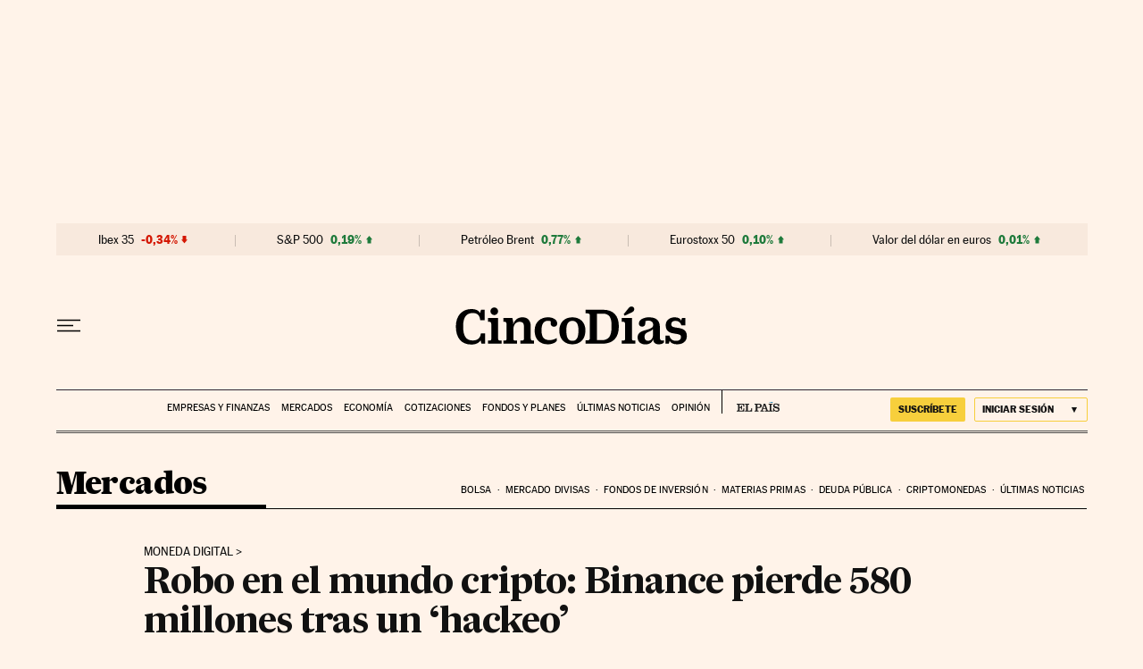

--- FILE ---
content_type: application/javascript; charset=utf-8
request_url: https://fundingchoicesmessages.google.com/f/AGSKWxUlN2SZPJ1hfGx7jWzzgPpVZqSKzCUPMB8_F1bpjcOiFKrpyYA9Xvl-r2cUGtzoZ4FH_YQwQGXHtx1Hsx_7JoqBxG5BfAymNHM6ZdYOFqxCA5BwGgXOpzNBa9CLYwjim6NA-DTY6bb6BowON3YqjvyrnUwlGbWu-tx7BpkRg-ke5EptenN_XIWP6fjn/_.utils.ads./hitbar_ad_/ads_bottom_=adspremiumplacement&/adxv.
body_size: -1291
content:
window['fc3c6aae-2cd6-4cac-bb4a-73a9cc6b98de'] = true;